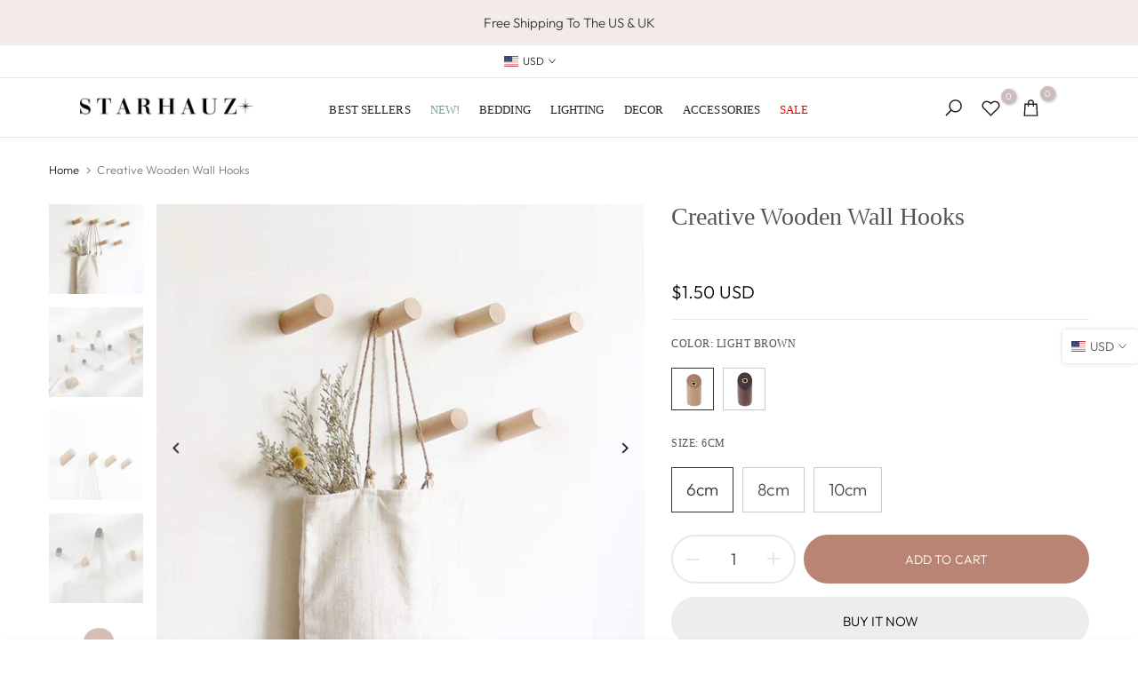

--- FILE ---
content_type: text/css
request_url: https://www.starhauz.com/cdn/shop/t/52/assets/custom.css?v=110485676335708230741726658517
body_size: -768
content:
@media (min-width: 1025px){#shopify-section-template--15086069383305__16600108387bb46717 .t4s-prs-footer{margin:70px 0}}
/*# sourceMappingURL=/cdn/shop/t/52/assets/custom.css.map?v=110485676335708230741726658517 */
